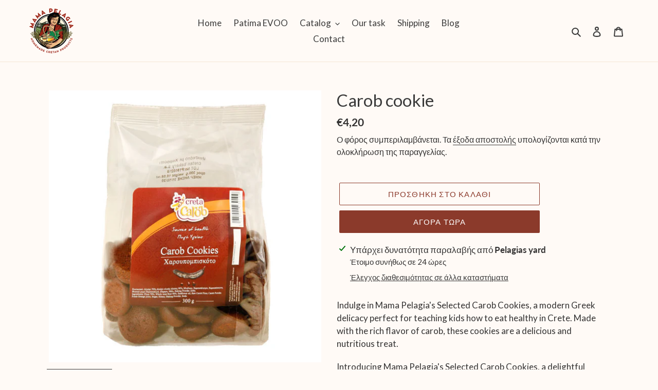

--- FILE ---
content_type: text/javascript; charset=utf-8
request_url: https://www.mamapelagia.gr/products/carob-cookie.js
body_size: 914
content:
{"id":6072266621110,"title":"Carob cookie","handle":"carob-cookie","description":"\u003cp\u003eIndulge in Mama Pelagia's Selected Carob Cookies, a modern Greek delicacy perfect for teaching kids how to eat healthy in Crete. Made with the rich flavor of carob, these cookies are a delicious and nutritious treat.\u003c\/p\u003e\n\u003cp\u003eIntroducing Mama Pelagia's Selected Carob Cookies, a delightful modern Greek delicacy that embodies the essence of healthy eating in Crete. These cookies are not just a sweet treat; they are a tool for teaching kids the importance of nutritious snacks.\u003cbr\u003e\u003cbr\u003eCrafted with care and tradition, these Selected Carob Cookies feature the rich and nutty flavor of carob, a beloved ingredient in Cretan cuisine. Carob is known for its natural sweetness and health benefits, making these cookies both delicious and nutritious.\u003cbr\u003e\u003cbr\u003eThese cookies are a perfect choice for parents looking to introduce their children to wholesome snacks. With the Selected Carob Cookies from Mama Pelagia, kids can enjoy a tasty treat while learning about the importance of eating healthy.\u003cbr\u003e\u003cbr\u003eMama Pelagia carefully selects these cookies from local food producers who prioritize quality and taste. They're a true representation of the Mediterranean terroir, where delicious flavors and healthful ingredients come together.\u003cbr\u003e\u003cbr\u003eWhether enjoyed as a snack at home or packed in a lunchbox for school, Mama Pelagia's Selected Carob Cookies are a delightful way to incorporate healthy eating habits into your child's diet. Experience the tradition and flavor of these delicious cookies, and make healthy snacking a fun and enjoyable experience for your family.\u003cbr\u003e\u003c\/p\u003e","published_at":"2020-11-09T13:46:36+02:00","created_at":"2020-11-09T13:33:19+02:00","vendor":"Creta Carob","type":"Carob","tags":["Be a Cretan","cretan","local","mediterrenean gem","tasty gem of crete","Wisdom of Crete"],"price":420,"price_min":420,"price_max":420,"available":true,"price_varies":false,"compare_at_price":null,"compare_at_price_min":0,"compare_at_price_max":0,"compare_at_price_varies":false,"variants":[{"id":37516506431670,"title":"Default Title","option1":"Default Title","option2":null,"option3":null,"sku":"505.cbr.300gr","requires_shipping":true,"taxable":true,"featured_image":null,"available":true,"name":"Carob cookie","public_title":null,"options":["Default Title"],"price":420,"weight":300,"compare_at_price":null,"inventory_management":null,"barcode":"505","requires_selling_plan":false,"selling_plan_allocations":[]}],"images":["\/\/cdn.shopify.com\/s\/files\/1\/0267\/2610\/5270\/products\/carob-cookies.jpg?v=1604921603","\/\/cdn.shopify.com\/s\/files\/1\/0267\/2610\/5270\/products\/carob-cookies-1.jpg?v=1604921603","\/\/cdn.shopify.com\/s\/files\/1\/0267\/2610\/5270\/products\/carob-cookies-2.jpg?v=1710674426","\/\/cdn.shopify.com\/s\/files\/1\/0267\/2610\/5270\/files\/2-cookies.jpg?v=1710674549","\/\/cdn.shopify.com\/s\/files\/1\/0267\/2610\/5270\/files\/4-cookies.jpg?v=1710674422"],"featured_image":"\/\/cdn.shopify.com\/s\/files\/1\/0267\/2610\/5270\/products\/carob-cookies.jpg?v=1604921603","options":[{"name":"Title","position":1,"values":["Default Title"]}],"url":"\/products\/carob-cookie","media":[{"alt":null,"id":14893228327094,"position":1,"preview_image":{"aspect_ratio":1.0,"height":600,"width":600,"src":"https:\/\/cdn.shopify.com\/s\/files\/1\/0267\/2610\/5270\/products\/carob-cookies.jpg?v=1604921603"},"aspect_ratio":1.0,"height":600,"media_type":"image","src":"https:\/\/cdn.shopify.com\/s\/files\/1\/0267\/2610\/5270\/products\/carob-cookies.jpg?v=1604921603","width":600},{"alt":null,"id":14893228359862,"position":2,"preview_image":{"aspect_ratio":1.0,"height":600,"width":600,"src":"https:\/\/cdn.shopify.com\/s\/files\/1\/0267\/2610\/5270\/products\/carob-cookies-1.jpg?v=1604921603"},"aspect_ratio":1.0,"height":600,"media_type":"image","src":"https:\/\/cdn.shopify.com\/s\/files\/1\/0267\/2610\/5270\/products\/carob-cookies-1.jpg?v=1604921603","width":600},{"alt":null,"id":14893228392630,"position":3,"preview_image":{"aspect_ratio":1.0,"height":600,"width":600,"src":"https:\/\/cdn.shopify.com\/s\/files\/1\/0267\/2610\/5270\/products\/carob-cookies-2.jpg?v=1710674426"},"aspect_ratio":1.0,"height":600,"media_type":"image","src":"https:\/\/cdn.shopify.com\/s\/files\/1\/0267\/2610\/5270\/products\/carob-cookies-2.jpg?v=1710674426","width":600},{"alt":null,"id":45086264197458,"position":4,"preview_image":{"aspect_ratio":1.542,"height":271,"width":418,"src":"https:\/\/cdn.shopify.com\/s\/files\/1\/0267\/2610\/5270\/files\/2-cookies.jpg?v=1710674549"},"aspect_ratio":1.542,"height":271,"media_type":"image","src":"https:\/\/cdn.shopify.com\/s\/files\/1\/0267\/2610\/5270\/files\/2-cookies.jpg?v=1710674549","width":418},{"alt":null,"id":45086264262994,"position":5,"preview_image":{"aspect_ratio":1.498,"height":801,"width":1200,"src":"https:\/\/cdn.shopify.com\/s\/files\/1\/0267\/2610\/5270\/files\/4-cookies.jpg?v=1710674422"},"aspect_ratio":1.498,"height":801,"media_type":"image","src":"https:\/\/cdn.shopify.com\/s\/files\/1\/0267\/2610\/5270\/files\/4-cookies.jpg?v=1710674422","width":1200}],"requires_selling_plan":false,"selling_plan_groups":[]}

--- FILE ---
content_type: text/javascript; charset=utf-8
request_url: https://www.mamapelagia.gr/products/carob-cookie.js
body_size: 868
content:
{"id":6072266621110,"title":"Carob cookie","handle":"carob-cookie","description":"\u003cp\u003eIndulge in Mama Pelagia's Selected Carob Cookies, a modern Greek delicacy perfect for teaching kids how to eat healthy in Crete. Made with the rich flavor of carob, these cookies are a delicious and nutritious treat.\u003c\/p\u003e\n\u003cp\u003eIntroducing Mama Pelagia's Selected Carob Cookies, a delightful modern Greek delicacy that embodies the essence of healthy eating in Crete. These cookies are not just a sweet treat; they are a tool for teaching kids the importance of nutritious snacks.\u003cbr\u003e\u003cbr\u003eCrafted with care and tradition, these Selected Carob Cookies feature the rich and nutty flavor of carob, a beloved ingredient in Cretan cuisine. Carob is known for its natural sweetness and health benefits, making these cookies both delicious and nutritious.\u003cbr\u003e\u003cbr\u003eThese cookies are a perfect choice for parents looking to introduce their children to wholesome snacks. With the Selected Carob Cookies from Mama Pelagia, kids can enjoy a tasty treat while learning about the importance of eating healthy.\u003cbr\u003e\u003cbr\u003eMama Pelagia carefully selects these cookies from local food producers who prioritize quality and taste. They're a true representation of the Mediterranean terroir, where delicious flavors and healthful ingredients come together.\u003cbr\u003e\u003cbr\u003eWhether enjoyed as a snack at home or packed in a lunchbox for school, Mama Pelagia's Selected Carob Cookies are a delightful way to incorporate healthy eating habits into your child's diet. Experience the tradition and flavor of these delicious cookies, and make healthy snacking a fun and enjoyable experience for your family.\u003cbr\u003e\u003c\/p\u003e","published_at":"2020-11-09T13:46:36+02:00","created_at":"2020-11-09T13:33:19+02:00","vendor":"Creta Carob","type":"Carob","tags":["Be a Cretan","cretan","local","mediterrenean gem","tasty gem of crete","Wisdom of Crete"],"price":420,"price_min":420,"price_max":420,"available":true,"price_varies":false,"compare_at_price":null,"compare_at_price_min":0,"compare_at_price_max":0,"compare_at_price_varies":false,"variants":[{"id":37516506431670,"title":"Default Title","option1":"Default Title","option2":null,"option3":null,"sku":"505.cbr.300gr","requires_shipping":true,"taxable":true,"featured_image":null,"available":true,"name":"Carob cookie","public_title":null,"options":["Default Title"],"price":420,"weight":300,"compare_at_price":null,"inventory_management":null,"barcode":"505","requires_selling_plan":false,"selling_plan_allocations":[]}],"images":["\/\/cdn.shopify.com\/s\/files\/1\/0267\/2610\/5270\/products\/carob-cookies.jpg?v=1604921603","\/\/cdn.shopify.com\/s\/files\/1\/0267\/2610\/5270\/products\/carob-cookies-1.jpg?v=1604921603","\/\/cdn.shopify.com\/s\/files\/1\/0267\/2610\/5270\/products\/carob-cookies-2.jpg?v=1710674426","\/\/cdn.shopify.com\/s\/files\/1\/0267\/2610\/5270\/files\/2-cookies.jpg?v=1710674549","\/\/cdn.shopify.com\/s\/files\/1\/0267\/2610\/5270\/files\/4-cookies.jpg?v=1710674422"],"featured_image":"\/\/cdn.shopify.com\/s\/files\/1\/0267\/2610\/5270\/products\/carob-cookies.jpg?v=1604921603","options":[{"name":"Title","position":1,"values":["Default Title"]}],"url":"\/products\/carob-cookie","media":[{"alt":null,"id":14893228327094,"position":1,"preview_image":{"aspect_ratio":1.0,"height":600,"width":600,"src":"https:\/\/cdn.shopify.com\/s\/files\/1\/0267\/2610\/5270\/products\/carob-cookies.jpg?v=1604921603"},"aspect_ratio":1.0,"height":600,"media_type":"image","src":"https:\/\/cdn.shopify.com\/s\/files\/1\/0267\/2610\/5270\/products\/carob-cookies.jpg?v=1604921603","width":600},{"alt":null,"id":14893228359862,"position":2,"preview_image":{"aspect_ratio":1.0,"height":600,"width":600,"src":"https:\/\/cdn.shopify.com\/s\/files\/1\/0267\/2610\/5270\/products\/carob-cookies-1.jpg?v=1604921603"},"aspect_ratio":1.0,"height":600,"media_type":"image","src":"https:\/\/cdn.shopify.com\/s\/files\/1\/0267\/2610\/5270\/products\/carob-cookies-1.jpg?v=1604921603","width":600},{"alt":null,"id":14893228392630,"position":3,"preview_image":{"aspect_ratio":1.0,"height":600,"width":600,"src":"https:\/\/cdn.shopify.com\/s\/files\/1\/0267\/2610\/5270\/products\/carob-cookies-2.jpg?v=1710674426"},"aspect_ratio":1.0,"height":600,"media_type":"image","src":"https:\/\/cdn.shopify.com\/s\/files\/1\/0267\/2610\/5270\/products\/carob-cookies-2.jpg?v=1710674426","width":600},{"alt":null,"id":45086264197458,"position":4,"preview_image":{"aspect_ratio":1.542,"height":271,"width":418,"src":"https:\/\/cdn.shopify.com\/s\/files\/1\/0267\/2610\/5270\/files\/2-cookies.jpg?v=1710674549"},"aspect_ratio":1.542,"height":271,"media_type":"image","src":"https:\/\/cdn.shopify.com\/s\/files\/1\/0267\/2610\/5270\/files\/2-cookies.jpg?v=1710674549","width":418},{"alt":null,"id":45086264262994,"position":5,"preview_image":{"aspect_ratio":1.498,"height":801,"width":1200,"src":"https:\/\/cdn.shopify.com\/s\/files\/1\/0267\/2610\/5270\/files\/4-cookies.jpg?v=1710674422"},"aspect_ratio":1.498,"height":801,"media_type":"image","src":"https:\/\/cdn.shopify.com\/s\/files\/1\/0267\/2610\/5270\/files\/4-cookies.jpg?v=1710674422","width":1200}],"requires_selling_plan":false,"selling_plan_groups":[]}